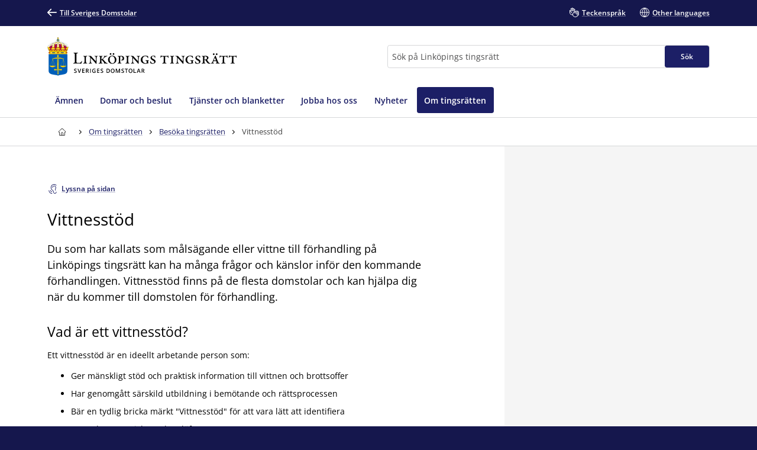

--- FILE ---
content_type: text/html; charset=utf-8
request_url: https://www.domstol.se/linkopings-tingsratt/om-tingsratten/besoka-tingsratten/vittnesstod/
body_size: 23216
content:


<!DOCTYPE html>
<html lang="sv" prefix="og: http://ogp.me/ns#" data-edit-mode="False" class="is--local">
<head>
    <meta charset="utf-8" />
    <meta http-equiv="X-UA-Compatible" content="IE=edge" />

    <title>Vittnesst&#xF6;d - Link&#xF6;pings tingsr&#xE4;tt</title>
        <meta name="description" content="Du som har kallats som m&#xE5;ls&#xE4;gande eller vittne till f&#xF6;rhandling p&#xE5; Link&#xF6;pings tingsr&#xE4;tt kan ha m&#xE5;nga fr&#xE5;gor och k&#xE4;nslor inf&#xF6;r den kommande f&#xF6;rhandlingen. Vittnesst&#xF6;d finns p&#xE5; de flesta domstolar och kan hj&#xE4;lpa dig n&#xE4;r du kommer till domstolen f&#xF6;r f&#xF6;rhandling.">

<meta property="og:title" content="Vittnesst&#xF6;d" />
<meta property="og:type" content="article" />
<meta property="og:url" content="https://www.domstol.se/linkopings-tingsratt/om-tingsratten/besoka-tingsratten/vittnesstod/" />
<meta property="og:site_name" content="Link&#xF6;pings tingsr&#xE4;tt" />
<meta property="og:description" content="Du som har kallats som m&#xE5;ls&#xE4;gande eller vittne till f&#xF6;rhandling p&#xE5; Link&#xF6;pings tingsr&#xE4;tt kan ha m&#xE5;nga fr&#xE5;gor och k&#xE4;nslor inf&#xF6;r den kommande f&#xF6;rhandlingen. Vittnesst&#xF6;d finns p&#xE5; de flesta domstolar och kan hj&#xE4;lpa dig n&#xE4;r du kommer till domstolen f&#xF6;r f&#xF6;rhandling." /><meta property="og:image" content="https://www.domstol.se/publishedmedia/ef5mnnmar19xve6h62f7/_MGL0617-1.jpg" />        <script type="application/ld&#x2B;json" data-rekai>
            {
  "Author": {
    "Name": "Linköpings tingsrätt",
    "@context": "http://schema.org",
    "@type": "GovernmentOrganization"
  },
  "Image": "https://www.domstol.se/publishedmedia/ef5mnnmar19xve6h62f7/_MGL0617-1.jpg",
  "Headline": "Vittnesstöd",
  "DatePublished": "2019-09-04",
  "DateModified": "2025-12-05",
  "Description": "Du som har kallats som målsägande eller vittne till förhandling på Linköpings tingsrätt kan ha många frågor och känslor inför den kommande förhandlingen. Vittnesstöd finns på de flesta domstolar och kan hjälpa dig när du kommer till domstolen för förhandling.",
  "Publisher": {
    "Name": "Linköpings tingsrätt",
    "@context": "http://schema.org",
    "@type": "GovernmentOrganization"
  },
  "MainEntityOfPage": {
    "@type": "WebPage",
    "Url": "https://www.domstol.se/linkopings-tingsratt/om-tingsratten/besoka-tingsratten/vittnesstod/"
  },
  "Trail": "Hitta domstol;Allmänna domstolar;Tingsrätter;Linköpings tingsrätt;Om tingsrätten;Besöka tingsrätten",
  "@context": "http://schema.org",
  "@type": "Article"
}
        </script>
    <link rel="apple-touch-icon" sizes="180x180" href="/apple-touch-icon.png">
<link rel="icon" type="image/png" sizes="32x32" href="/favicon-32x32.png">
<link rel="icon" type="image/png" sizes="16x16" href="/favicon-16x16.png">
<link rel="manifest" href="/site.webmanifest">
<link rel="mask-icon" href="/safari-pinned-tab.svg" color="#5bbad5">
<meta name="msapplication-TileColor" content="#1c1f66">
<meta name="msapplication-config" content="/Assets/Images/Favicons/browserconfig.xml">
    <meta name="theme-color" content="#15174d">
    <meta name="viewport" content="width=device-width, initial-scale=1, shrink-to-fit=no">
        <meta name="pageID" content="22725">
<link href="https://www.domstol.se/linkopings-tingsratt/om-tingsratten/besoka-tingsratten/vittnesstod/" rel="canonical" />    <link rel="stylesheet" href="/Static/main.bundle.css?v=BVdg21XVut7H3UWccgn9YMYMkS8LhtO87CRL8eLOW4M" type="text/css" />
<link rel="stylesheet" href="/Static/components.bundle.css?v=yAt3TweZyribziYIVnoL5y6OU0h0CKsxvQtxiWzYE6I" type="text/css" />

    


     <script>
        var _mtm = window._mtm = window._mtm || [];
        _mtm.push({ 'mtm.startTime': (new Date().getTime()), 'event': 'mtm.Start' });
        var d = document, g = d.createElement('script'), s = d.getElementsByTagName('script')[0];
        g.type = 'text/javascript'; g.async = true; g.src = 'https://analytics.domstol.se/js/container_sugCDlVS.js'; s.parentNode.insertBefore(g, s);
     </script>



    
    

</head>
<body data-wai="PF6zj20ZExR">
    
    
<div id="react_ccdc025d80ea45e9a5262c7bbecd7f46"><link rel="preload" as="image" href="/publishedmedia/3hgkdgex96f435uae961/Tr_Linkoping_Logo.svg" fetchPriority="high"/><meta property="position" content="0"/><meta property="position" content="1"/><header class="header is-white-bg header--local"><ul><li><a id="skip-link-innehall" class="link navlink-dialog is-white is-primary-bg" href="#Innehåll"><span class="link__label">Innehåll</span></a></li><li><a id="skip-link-navigation" class="link navlink-dialog is-white is-primary-bg" href="#Navigation"><span class="link__label">Navigation</span></a></li><li><a id="skip-link-sokfaltet" class="link navlink-dialog is-white is-primary-bg" href="#Sök"><span class="link__label">Sökfältet</span></a></li></ul><div class="header__desktop"><aside data-testid="TopNav" class="top-nav--local" aria-label="Språkalternativ"><div class="container u-overflow-visible top-nav__container"><div class="top-nav__wrapper top-nav__wrapper--local"><div class="navbar"><a class="link top-nav__link is-white" href="/" data-testid="Link"><span class="link__label"><span class="icon__wrapper link-block__title-icon-toplinkicon is-white-fill rotate-svg" style="height:16px;width:16px" data-testid="Icon" aria-hidden="true"><svg xmlns="http://www.w3.org/2000/svg" fill="currentColor" viewBox="0 0 19 15" width="1em" height="1em"><path d="m15.301 8.715-4.44 4.488c-.423.407-.423 1.06-.025 1.492.41.407 1.062.407 1.46 0l6.396-6.449c.41-.432.41-1.11 0-1.504L12.297.292a1.026 1.026 0 0 0-1.46.026 1.043 1.043 0 0 0 .024 1.48l4.839 4.87H1.014A1.02 1.02 0 0 0 0 7.69c0 .555.459 1.024 1.014 1.024z"></path></svg></span>Till Sveriges Domstolar</span></a></div><ul class="nav"><li class="top-nav__item nav__item" data-testid="OtherLanguages"><a class="link top-nav__link is-white" href="/linkopings-tingsratt/teckensprak/" data-testid="Link"><span class="link__label"><span class="icon__wrapper link-block__title-icon-toplinkicon is-white-fill" style="height:16px;width:16px" data-testid="Icon" aria-hidden="true"><svg xmlns="http://www.w3.org/2000/svg" xml:space="preserve" viewBox="0 0 107.7 108" width="1em" height="1em"><path d="M105.1 69.3c-.7-.7-1.5-1.3-2.4-1.7l2.1-2.1c1.7-1.7 2.6-3.9 2.6-6.3s-.9-4.6-2.6-6.3c-.7-.7-1.5-1.3-2.4-1.7 2.7-3.5 2.5-8.5-.7-11.7-1.7-1.7-3.9-2.6-6.3-2.6-1.5 0-3 .4-4.3 1.1q-.6-1.5-1.8-2.7c-3.5-3.5-9.1-3.5-12.6 0l-9.8 9.8q-.6-3.45-3-6.3V23.6c0-4.9-4-8.9-8.9-8.9-1 0-2 .2-2.9.5v-.4c0-4.9-4-8.9-8.9-8.9-1.2 0-2.2.2-3.2.6C39 2.8 35.5 0 31.5 0S24 2.7 23 6.5c-1-.4-2.1-.6-3.2-.6-4.9 0-8.9 4-8.9 8.9v15.3c-2.2-1.5-4.9-2.4-7.8-2.4-1.7 0-3 1.3-3 3v22.1c0 10.8 5.6 20.8 15.1 26.7.8.5 1.7 1 2.6 1.5 4.6 2.3 9.9 3.5 15.5 3.5H35c1.4 5.3 4.2 10.3 8.3 14.3 6.2 6.2 14.4 9.3 22.6 9.3 8.1 0 16.1-3 22.3-9.1l.1-.1.1-.1.1-.1 16.8-16.8c1.7-1.7 2.6-3.9 2.6-6.3s-1.1-4.6-2.8-6.3m-71.9 9.1c-4.6 0-9.1-1-12.8-2.9l-2.1-1.2C10.5 69.5 6 61.6 6 52.7V34.3c2.8 1.2 4.8 4 4.8 7.2v7.9c0 1.7 1.3 3 3 3 4.3 0 7.8 3.5 7.8 7.8 0 1.7 1.3 3 3 3s3-1.3 3-3c0-6.6-4.6-12.1-10.8-13.4v-32c0-1.6 1.3-2.9 2.9-2.9s2.9 1.3 2.9 2.9v23.5c0 1.7 1.3 3 3 3s3-1.3 3-3V8.9c0-1.6 1.3-2.9 2.9-2.9s2.9 1.3 2.9 2.9v29.4c0 1.7 1.3 3 3 3s3-1.3 3-3V14.8c0-1.6 1.3-2.9 2.9-2.9s2.9 1.3 2.9 2.9v23.5c0 1.7 1.3 3 3 3s3-1.3 3-3V23.6c0-1.6 1.3-2.9 2.9-2.9S58 22 58 23.6v15.3L43.1 53.6c-6 6-9.3 14-9.3 22.5 0 .8 0 1.5.1 2.3zm67.6-.8-17 17c-10.1 10-26.4 9.9-36.5-.1-4.9-4.9-7.6-11.4-7.6-18.3s2.7-13.4 7.6-18.3l13-13c1.1 2.8.6 6.1-1.6 8.4l-4.1 4.1-1.5 1.5c-1.2 1.2-1.2 3.1 0 4.2 1.2 1.2 3.1 1.2 4.2 0l5.5-5.5.1-.1 17.8-17.8c1.1-1.1 2.9-1.1 4.1 0 .5.5.8 1.3.8 2 0 .8-.3 1.5-.8 2L67 61.5c-.6.6-.9 1.4-.9 2.1s.3 1.5.9 2.1c1.2 1.2 3.1 1.2 4.2 0l17.9-17.9 4.1-4.1c1.1-1.1 3-1.1 4.1 0 .5.5.8 1.3.8 2 0 .8-.3 1.5-.8 2l-5.1 5.1-16.9 17c-.6.6-.9 1.4-.9 2.1s.3 1.5.9 2.1c1.2 1.2 3.1 1.2 4.2 0l16.9-16.9c1.1-1.1 3-1.1 4.1 0 .5.5.8 1.3.8 2s-.3 1.5-.8 2L83.1 78.7c-1.2 1.2-1.2 3.1 0 4.2 1.2 1.2 3.1 1.2 4.2 0l9.4-9.4c1.1-1.1 3-1.1 4.1 0 .5.5.8 1.3.8 2s-.2 1.5-.8 2.1"></path></svg></span>Teckenspråk</span></a></li><li class="top-nav__item nav__item" data-testid="OtherLanguages"><a class="link top-nav__link is-white" href="/linkopings-tingsratt/other-languages/" data-testid="Link" lang="en"><span class="link__label"><span class="icon__wrapper link-block__title-icon-toplinkicon is-white-fill" style="height:16px;width:16px" data-testid="Icon" aria-hidden="true"><svg xmlns="http://www.w3.org/2000/svg" xml:space="preserve" viewBox="0 0 108 108" width="1em" height="1em"><path d="M108 54c0-29.8-24.2-54-54-54S0 24.2 0 54s24.2 54 54 54 54-24.2 54-54m-6.1-3H84.4c-.9-22-12-36.3-20.2-43.9 20.7 4.5 36.4 22.3 37.7 43.9M51 8.8V51H29.6C30.7 28 43.9 14.5 51 8.8M51 57v42.2C43.9 93.5 30.7 80 29.6 57zm6 42.2V57h21.4C77.3 80 64.1 93.5 57 99.2M57 51V8.8C64.1 14.5 77.3 28 78.4 51zM43.8 7.1C35.6 14.7 24.5 29 23.6 51H6.1c1.3-21.6 17-39.4 37.7-43.9M6.1 57h17.5c.9 22 12 36.3 20.2 43.9C23.1 96.4 7.4 78.6 6.1 57m58.1 43.9C72.4 93.3 83.5 79 84.4 57h17.5c-1.3 21.6-17 39.4-37.7 43.9"></path></svg></span>Other languages</span></a></li></ul></div></div></aside><div data-testid="MidNav" class="mid-nav--local"><div class="container u-overflow-visible"><div class="mid-nav__wrapper"><div class="mid-nav__logo-wrapper u-mr-auto"><div class="mid-nav__logo"><a class="logo--local" href="/linkopings-tingsratt/" aria-label="Till startsidan för Linköpings tingsrätt" data-testid="Logo"><img class="logo__img rs_skip" loading="eager" width="292" height="59" src="/publishedmedia/3hgkdgex96f435uae961/Tr_Linkoping_Logo.svg" alt="Linköpings tingsrätt" fetchPriority="high"/></a></div></div><div class="mid-nav__search-wrapper"><form class="search search--mainSearch" role="search"><label class="u-sr-only" for="Sök">Sök</label><input id="Sök" type="search" class="search__input " placeholder="Sök på Linköpings tingsrätt" data-testid="SearchBoxDesktop" value=""/><button class="button search__button button--primary" data-testid="SearchButtonDesktop" type="submit"><span class="button__title">Sök </span></button></form></div></div></div></div><nav data-testid="MainNav" id="Navigation" class="main-nav--local" aria-label="Huvudmeny"><div class="container"><div class="main-nav__wrapper"><div class="main-nav__menu"><ul class="main-nav__list"><li class="main-nav__item"><a class="main-nav__link " href="/linkopings-tingsratt/amnen/"><span>Ämnen</span></a></li><li class="main-nav__item"><a class="main-nav__link " href="/linkopings-tingsratt/domar-och-beslut/"><span>Domar och beslut</span></a></li><li class="main-nav__item"><a class="main-nav__link " href="/linkopings-tingsratt/tjanster-och-blanketter/"><span>Tjänster och blanketter</span></a></li><li class="main-nav__item"><a class="main-nav__link " href="/linkopings-tingsratt/jobba-hos-oss/"><span>Jobba hos oss</span></a></li><li class="main-nav__item"><a class="main-nav__link " href="/linkopings-tingsratt/nyheter/"><span>Nyheter</span></a></li><li class="main-nav__item"><a class="main-nav__link--active is-primary-bg " href="/linkopings-tingsratt/om-tingsratten/"><span>Om tingsrätten</span></a></li></ul></div></div></div></nav></div><div class="header__mobile--local"><div class="header__mobile-menu--local"><div id="set-height" style="max-height:none;transition:max-height 0.25s ease-in-out 0s;padding:0px 0px 2px"><div class="mobile-nav " data-testid="MobileNav"><button class="button mobile-nav__button is-white-bg" data-testid="MobileSearchButton" aria-label="Expandera Sök" title="Sök"><span class="button__content"><span class="button__icon u-mr-tiny"><span class="icon__wrapper" style="height:17px;width:17px" data-testid="Icon" aria-hidden="true"><svg xmlns="http://www.w3.org/2000/svg" xml:space="preserve" viewBox="0 0 108 108" width="1em" height="1em"><path d="M104.8 89.2 71.5 55.9C74.4 50.6 76 44.5 76 38 76 17 59 0 38 0S0 17 0 38s17 38 38 38c6.5 0 12.6-1.6 17.9-4.5l33.3 33.3c2.1 2.1 5 3.2 7.8 3.2s5.6-1.1 7.8-3.2c4.3-4.3 4.3-11.3 0-15.6M6 38C6 20.4 20.4 6 38 6s32 14.4 32 32-14.4 32-32 32S6 55.6 6 38m94.5 62.5c-1.9 2-5.1 1.9-7.1 0L61.1 68.2c2.7-2 5-4.4 7.1-7.1l32.4 32.4c.9.9 1.5 2.2 1.5 3.5s-.6 2.6-1.6 3.5"></path></svg></span></span> <span class="button__title--arrow-down">Sök</span></span></button><button class="button mobile-nav__button is-white-bg" data-testid="MobileMenuButton" aria-label="Minimera Meny" title="Meny"><span class="button__content"><span class="button__icon u-mr-tiny"><span class="icon__wrapper" style="height:17px;width:17px" data-testid="Icon" aria-hidden="true"><svg xmlns="http://www.w3.org/2000/svg" xml:space="preserve" viewBox="0 0 108 80" width="1em" height="1em"><path d="M3 6h102c1.7 0 3-1.3 3-3s-1.3-3-3-3H3C1.3 0 0 1.3 0 3s1.3 3 3 3M105 74H3c-1.7 0-3 1.3-3 3s1.3 3 3 3h102c1.7 0 3-1.3 3-3s-1.3-3-3-3M105 37H3c-1.7 0-3 1.3-3 3s1.3 3 3 3h102c1.7 0 3-1.3 3-3s-1.3-3-3-3"></path></svg></span></span> <span class="button__title--arrow-down">Meny</span></span></button></div><div class="main-nav__search main-nav__search--closed is-lightgrey-bg"></div><nav aria-label="Mobilmeny" class="mobile-nav__menu "><a title="Hem" class="main-nav__link " href="/linkopings-tingsratt/"><span>Hem</span></a><a class="main-nav__link " href="/linkopings-tingsratt/amnen/"><span>Ämnen</span></a><a class="main-nav__link " href="/linkopings-tingsratt/domar-och-beslut/"><span>Domar och beslut</span></a><a class="main-nav__link " href="/linkopings-tingsratt/tjanster-och-blanketter/"><span>Tjänster och blanketter</span></a><a class="main-nav__link " href="/linkopings-tingsratt/jobba-hos-oss/"><span>Jobba hos oss</span></a><a class="main-nav__link " href="/linkopings-tingsratt/nyheter/"><span>Nyheter</span></a><a class="main-nav__link--active is-primary-bg " href="/linkopings-tingsratt/om-tingsratten/"><span>Om tingsrätten</span></a></nav></div></div></div></header></div><div id="react_8b3b3d509c9648afa3ad199646b0b930"><div class="breadcrumbs breadcrumbs--local"><div class="container"><nav aria-label="Brödsmulor" class="breadcrumbs__nav u-auto-right" data-testid="Breadcrumbs"><ol class="breadcrumbs__list" data-testid="BreadcrumbsList"><li class="breadcrumbs__level" data-testid="BreadcrumbsListItem"><a class="breadcrumbs__link" data-testid="BreadcrumbsHomeLink" aria-label="Till startsidan för Linköpings tingsrätt" title="Till startsidan för Linköpings tingsrätt" href="/linkopings-tingsratt/"><span class="icon__wrapper breadcrumbs__homeicon is-navy-fill" style="height:12px;width:14px" data-testid="Icon" aria-hidden="true"><svg xmlns="http://www.w3.org/2000/svg" xml:space="preserve" viewBox="0 0 108 108" width="1em" height="1em"><path d="M107.1 44 67.8 5.7C64.1 2 59.2 0 54 0S43.9 2 40.2 5.7L.9 44q-.9.9-.9 2.1V56c0 1.7 1.3 3 3 3h7v40.1c0 4.9 4 8.9 8.9 8.9h70.2c4.9 0 8.9-4 8.9-8.9V59h7c1.7 0 3-1.3 3-3v-9.8c0-.9-.3-1.6-.9-2.2M64 102H45V72.2c0-5.4 4.2-9.9 9.3-9.9 2.5 0 5 .9 6.8 2.7s2.8 4.2 2.8 6.8V102zm38-49h-7c-1.7 0-3 1.3-3 3v43.1c0 1.6-1.3 2.9-2.9 2.9H70V71.8c0-4.2-1.6-8.1-4.6-11s-7-4.5-11.1-4.5c-8.5.1-15.3 7.3-15.3 15.9V102H18.9c-1.6 0-2.9-1.3-2.9-2.9V56c0-1.7-1.3-3-3-3H6v-5.6L44.4 10c2.6-2.6 6-4 9.6-4s7 1.4 9.6 4L102 47.4z"></path></svg></span></a><div class="breadcrumbs__caret"><span class="icon__wrapper is-navy-fill" style="height:14px;width:14px" data-testid="Icon" aria-hidden="true"><svg xmlns="http://www.w3.org/2000/svg" width="1em" height="1em" viewBox="0 0 5 16"><path d="M.168 11.045a.55.55 0 0 0 0 .793.546.546 0 0 0 .778 0l3.501-3.454a.55.55 0 0 0 0-.793L.946 4.16c-.209-.224-.561-.208-.778.008a.55.55 0 0 0 0 .794l3.085 3.029z"></path></svg></span></div></li><li class="breadcrumbs__level" data-testid="BreadcrumbsListItem"><a class="breadcrumbs__link is-navy" href="/linkopings-tingsratt/om-tingsratten/" title="Om tingsrätten"><span>Om tingsrätten</span></a><div class="breadcrumbs__caret"><span class="icon__wrapper is-navy-fill" style="height:14px;width:14px" data-testid="Icon" aria-hidden="true"><svg xmlns="http://www.w3.org/2000/svg" width="1em" height="1em" viewBox="0 0 5 16"><path d="M.168 11.045a.55.55 0 0 0 0 .793.546.546 0 0 0 .778 0l3.501-3.454a.55.55 0 0 0 0-.793L.946 4.16c-.209-.224-.561-.208-.778.008a.55.55 0 0 0 0 .794l3.085 3.029z"></path></svg></span></div></li><li class="breadcrumbs__level" data-testid="BreadcrumbsListItem"><a class="breadcrumbs__link is-navy" href="/linkopings-tingsratt/om-tingsratten/besoka-tingsratten/" title="Besöka tingsrätten"><span>Besöka tingsrätten</span></a><div class="breadcrumbs__caret"><span class="icon__wrapper is-navy-fill" style="height:14px;width:14px" data-testid="Icon" aria-hidden="true"><svg xmlns="http://www.w3.org/2000/svg" width="1em" height="1em" viewBox="0 0 5 16"><path d="M.168 11.045a.55.55 0 0 0 0 .793.546.546 0 0 0 .778 0l3.501-3.454a.55.55 0 0 0 0-.793L.946 4.16c-.209-.224-.561-.208-.778.008a.55.55 0 0 0 0 .794l3.085 3.029z"></path></svg></span></div></li><li class="breadcrumbs__level" data-testid="BreadcrumbsListItem"><span class="breadcrumbs__level--current is-navy" data-testid="BreadcrumbsCurrent" aria-current="page" title="Vittnesstöd">Vittnesstöd</span></li></ol></nav></div></div></div>    <main class="theme--Standard">
        
<div id="react_cfa9fedd1f114bddac99f2a7cee79812"></div>

<div class="container--fluid u-overflow-visible" id="Innehåll">
    <div class="container__content--headless">
        <div id="react_8ee449e58a9240f4951452298051f699"></div>


        <article id="article" class="u-mt-huge">
            
            <div id="react_174ab19329f14b5eaa2114d9c3b0f4e8"><button class="button--secondary link readspeaker__button rs_skip" title="Lyssna på sidan"><span class="button__content"><span class="icon__wrapper u-inline u-mr-tiny" style="height:16px;width:16px" data-testid="Icon" aria-hidden="true"><svg xmlns="http://www.w3.org/2000/svg" xml:space="preserve" viewBox="0 0 89.3 108" width="1em" height="1em"><path d="M86.2 86.3c-1.7 0-3 1.3-3 3 0 7-5.7 12.7-12.7 12.7s-12.7-5.7-12.7-12.7c0-11.7-7.2-17.5-13.6-22.6-2.1-1.6-4.2-3.3-6-5.2-12.7-12.7-12.7-33.3 0-46C44.4 9.4 52.5 6 61.2 6s16.8 3.4 23 9.5c1.2 1.2 3.1 1.2 4.2 0 1.2-1.2 1.2-3.1 0-4.2C81.2 4 71.5 0 61.2 0S41.3 4 34 11.3c-15 15-15 39.5 0 54.5 2.1 2.1 4.3 3.9 6.5 5.6 6.1 4.9 11.3 9 11.3 17.9 0 10.3 8.4 18.7 18.7 18.7s18.7-8.4 18.7-18.7c0-1.7-1.3-3-3-3"></path><path d="M84 39c0-12.1-9.9-22-22-22s-22 9.9-22 22c0 1.7 1.3 3 3 3s3-1.3 3-3c0-8.8 7.2-16 16-16s16 7.2 16 16c0 5-2.1 9.7-3.9 13.8-1.6 3.6-3.1 7-3.1 10.2 0 6.6 3.9 9.3 6.3 9.9.2.1.5.1.7.1 1.3 0 2.6-.9 2.9-2.3.4-1.6-.6-3.2-2.2-3.6 0 0-1.7-.6-1.7-4.1 0-2 1.3-4.8 2.6-7.8C81.5 50.8 84 45.3 84 39M37 84h-1c-6.6 0-12-5.4-12-12v-1c0-1.7-1.3-3-3-3s-3 1.3-3 3v1c0 9.9 8.1 18 18 18h1c1.7 0 3-1.3 3-3s-1.3-3-3-3"></path><path d="M37 102h-1C19.5 102 6 88.5 6 72v-1c0-1.7-1.3-3-3-3s-3 1.3-3 3v1c0 19.9 16.1 36 36 36h1c1.7 0 3-1.3 3-3s-1.3-3-3-3"></path></svg></span><span class="rs_skip">Lyssna på sidan</span></span></button></div>
<div id="react_aa24bcc259344d8db81ac022d27dda98"><div id="rs1" class="readspeaker__player rs_preserve rs_skip rs_addtools rs_splitbutton rs_exp u-mt-small"> </div></div>
            

<h1 class="article__title u-my-medium" data-testid="Title">
Vittnesst&#xF6;d</h1>
            <div class="article__introduction" data-testid="Introduction">
                <p>

Du som har kallats som m&#xE5;ls&#xE4;gande eller vittne till f&#xF6;rhandling p&#xE5; Link&#xF6;pings tingsr&#xE4;tt kan ha m&#xE5;nga fr&#xE5;gor och k&#xE4;nslor inf&#xF6;r den kommande f&#xF6;rhandlingen. Vittnesst&#xF6;d finns p&#xE5; de flesta domstolar och kan hj&#xE4;lpa dig n&#xE4;r du kommer till domstolen f&#xF6;r f&#xF6;rhandling.</p>
            </div>
            <div class="article__body u-wysiwyg">
                
<div><div class="u-wysiwyg">
    
<h2>Vad &auml;r ett vittnesst&ouml;d?</h2>
<p>Ett vittnesst&ouml;d &auml;r en ideellt arbetande person som:</p>
<ul>
<li>Ger m&auml;nskligt st&ouml;d och praktisk information till vittnen och brottsoffer</li>
<li>Har genomg&aring;tt s&auml;rskild utbildning i bem&ouml;tande och r&auml;ttsprocessen</li>
<li>B&auml;r en tydlig bricka m&auml;rkt "Vittnesst&ouml;d" f&ouml;r att vara l&auml;tt att identifiera</li>
<li>Har avlagt ett etiskt tysthetsl&ouml;fte</li>
</ul>
<h2>Vittnesst&ouml;dets roll</h2>
<p>Vittnesst&ouml;det kan:</p>
<ul>
<li>F&ouml;rklara hur en r&auml;tteg&aring;ng g&aring;r till</li>
<li>Visa dig runt i tingsr&auml;ttens lokaler</li>
<li>Svara p&aring; praktiska fr&aring;gor</li>
<li>Erbjuda ett lugnande samtal f&ouml;re f&ouml;rhandlingen</li>
<li>Sitta med som st&ouml;d under f&ouml;rhandlingen om du &ouml;nskar</li>
</ul>
<p>Vittnesst&ouml;det diskuterar dock aldrig sj&auml;lva m&aring;lets inneh&aring;ll med dig.</p>
<h2>Praktisk information</h2>
<ul>
<li>Vittnesst&ouml;d finns tillg&auml;ngliga vid de flesta f&ouml;rhandlingar</li>
<li>De disponerar &ouml;ver ett avskilt v&auml;ntrum f&ouml;r vittnen och m&aring;ls&auml;gande</li>
<li>Du kan fr&aring;ga i receptionen om du beh&ouml;ver hj&auml;lp att hitta vittnesst&ouml;det</li>
<li>Tingsr&auml;tten informerar i f&ouml;rv&auml;g vittnesst&ouml;den om antalet kallade personer</li>
</ul>
<h2>F&ouml;rdelar med vittnesst&ouml;d</h2>
<p>Att anv&auml;nda sig av vittnesst&ouml;d kan:</p>
<ul>
<li>Minska oro och stress inf&ouml;r f&ouml;rhandlingen</li>
<li>Ge &ouml;kad trygghet i domstolsmilj&ouml;n</li>
<li>Hj&auml;lpa dig f&ouml;rst&aring; r&auml;ttsprocessen b&auml;ttre</li>
<li>S&auml;kerst&auml;lla att du har n&aring;gon att v&auml;nda dig till med fr&aring;gor</li>
</ul>
<p>Vittnesst&ouml;dsverksamheten &auml;r en viktig del i att g&ouml;ra r&auml;ttsprocessen mer tillg&auml;nglig och mindre skr&auml;mmande f&ouml;r de som kallas till domstol. Tveka inte att ta kontakt med ett vittnesst&ouml;d om du k&auml;nner att du beh&ouml;ver st&ouml;d eller har fr&aring;gor inf&ouml;r din medverkan i en f&ouml;rhandling vid Link&ouml;pings tingsr&auml;tt.</p>
</div></div><div><div id="react_2f401a89cf5341cbba2e5ee19f4605f6"><div data-testid="ExpandableBlock" class="expandable-card expandable-block article__block expandable-block--closed"><div class="show-more__title__block" data-testid="HeadingSelector"><button id="button-22728" type="button" data-testid="ShowMoreButton" class="button--link show-more__head null" aria-controls="content-22728" aria-expanded="false"><div class="button__content"><div class="show-more__indent"><div class="show-more__icon"><span class="icon__wrapper" style="height:16px;width:16px" data-testid="Icon" aria-hidden="true"><svg xmlns="http://www.w3.org/2000/svg" viewBox="0 0 20 20" width="1em" height="1em"><path d="M17 10a1 1 0 0 1-1 1h-5v5a1 1 0 1 1-2 0v-5H4a1 1 0 1 1 0-2h5V4a1 1 0 1 1 2 0v5h5a1 1 0 0 1 1 1"></path></svg></span></div></div><span class="u-sr-only">Visa mer</span><span class="show-more__title-area">Kontaktinformation Brottsofferjouren</span></div></button></div><div class="expandable-block__wrapper"><div id="content-22728" data-testid="ExpandableBlockContent" class="expandable-block__inner" aria-hidden="true" aria-labelledby="button-22728"><div class="expandable-block__content"><div class="u-wysiwyg"><p>Du &auml;r v&auml;lkommen att inf&ouml;r f&ouml;rhandlingen kontakta Brottsofferjouren p&aring; telefonnummer 013-10 44 00.</p><div><div>
<div id="react_12912ef01dcd446fb716497848d6e257"><div class="card has-hover link-block article__block" data-testid="LinkBlock"><div class="card__inner"><a class="link-block__link heading--medium " href="mailto:brovi-linkoping@telia.com" target="_blank"><span class="link-block__title link"><span class="link-block__title-text">kontakta Brottsofferjouren via e-post</span></span><span class="icon__wrapper link-block__title-icon" style="height:12px;width:12px" data-testid="Icon" aria-hidden="true"><svg xmlns="http://www.w3.org/2000/svg" fill="currentColor" viewBox="0 0 19 15" width="1em" height="1em"><path d="m15.301 8.715-4.44 4.488c-.423.407-.423 1.06-.025 1.492.41.407 1.062.407 1.46 0l6.396-6.449c.41-.432.41-1.11 0-1.504L12.297.292a1.026 1.026 0 0 0-1.46.026 1.043 1.043 0 0 0 .024 1.48l4.839 4.87H1.014A1.02 1.02 0 0 0 0 7.69c0 .555.459 1.024 1.014 1.024z"></path></svg></span><div class="link-block__footer" aria-hidden="true"><div class="link-block__footer__part link-block__footer__part--one link-block__footer--gray"><span class="icon__wrapper" style="height:17px;width:17px" data-testid="FooterIcon" aria-hidden="true"><svg xmlns="http://www.w3.org/2000/svg" width="1em" height="1em" fill="none" viewBox="0 0 20 20"><path fill="#D04438" fill-rule="evenodd" d="M4 0a4 4 0 0 0-4 4v12a4 4 0 0 0 4 4h12a4 4 0 0 0 4-4V4a4 4 0 0 0-4-4zm11.133 4H4.586a.57.57 0 0 0-.414.183.65.65 0 0 0-.172.442v10c0 .166.062.325.172.442s.259.183.414.183h10.547a.57.57 0 0 0 .414-.183.65.65 0 0 0 .172-.442v-10a.65.65 0 0 0-.172-.442.57.57 0 0 0-.414-.183M6.138 6.024l3.757 3.403 3.683-3.4.766.946-4.442 4.1L5.38 6.976z" clip-rule="evenodd"></path></svg></span><span><b>E-post</b></span></div><div class="link-block__footer__part link-block__footer__part--two"><div><span data-testid="Email">brovi-linkoping@telia.com</span></div></div></div></a></div></div></div></div><div>
<div id="react_c2b88c27e3a54b88b557e06a73d9c537"><div class="card has-hover link-block article__block" data-testid="LinkBlock"><div class="card__inner"><a class="link-block__link heading--medium " href="http://brovi-linkoping.se/" target="_blank"><span class="link-block__title link"><span class="link-block__title-text">Brottsofferjourens hemsida<span class="u-sr-only">, extern länk<!-- -->, öppnas i ny flik</span></span></span><span class="icon__wrapper link-block__title-icon" style="height:12px;width:12px" data-testid="Icon" aria-hidden="true"><svg xmlns="http://www.w3.org/2000/svg" xml:space="preserve" viewBox="0 0 108 108" width="1em" height="1em"><path d="M90 49.4c-1.7 0-3 1.3-3 3v46.2c0 1.9-1.5 3.4-3.4 3.4H9.4c-1.9 0-3.4-1.5-3.4-3.4V24.4C6 22.5 7.5 21 9.4 21h46.2c1.7 0 3-1.3 3-3s-1.3-3-3-3H9.4C4.2 15 0 19.2 0 24.4v74.1c0 5.2 4.2 9.4 9.4 9.4h74.1c5.2 0 9.4-4.2 9.4-9.4V52.4c.1-1.7-1.2-3-2.9-3"></path><path d="M107.9 2.4c0-.1-.1-.2-.1-.3s-.1-.2-.1-.3-.1-.2-.2-.3c0-.1-.1-.1-.1-.2-.2-.3-.5-.6-.8-.8-.1 0-.1-.1-.2-.1-.1-.1-.2-.1-.3-.2-.1 0-.2-.1-.3-.1s-.2-.1-.3-.1H74c-1.7 0-3 1.3-3 3s1.3 3 3 3h23.8L52.9 50.9c-1.2 1.2-1.2 3.1 0 4.2.6.6 1.4.9 2.1.9s1.5-.3 2.1-.9L102 10.2V34c0 1.7 1.3 3 3 3s3-1.3 3-3V3c0-.2 0-.4-.1-.6"></path></svg></span><div class="link-block__footer" aria-hidden="true"><div class="link-block__footer__part link-block__footer__part--one link-block__footer--gray"><span class="icon__wrapper" style="height:17px;width:17px" data-testid="FooterIcon" aria-hidden="true"><svg xmlns="http://www.w3.org/2000/svg" width="1em" height="1em" fill="none" viewBox="0 0 20 20"><path fill="#627794" fill-rule="evenodd" d="M0 4c0-2.209 1.79-4 4-4h12c2.21 0 4 1.791 4 4v12c0 2.209-1.79 4-4 4H4c-2.21 0-4-1.791-4-4zm6.172 3.125h2.93v-1.25H5.586a.57.57 0 0 0-.414.184A.662.662 0 0 0 5 6.5v8.125c0 .166.063.324.172.441a.57.57 0 0 0 .414.184h7.617a.57.57 0 0 0 .414-.184.65.65 0 0 0 .172-.441v-3.75h-1.172V14H6.172zm9.375 2.5V4h-5.274l2.223 2.371-3.516 3.75.829.883 3.515-3.75z" clip-rule="evenodd"></path></svg></span><span><b>Extern länk</b></span></div><div class="link-block__footer__part link-block__footer__part--two"><div><span data-testid="Url">http://brovi-linkoping.se/</span></div></div></div></a></div></div></div></div></div></div></div></div></div></div></div></div>
            </div>
            <div id="react_7f8b77b4fac24e388d1962a7f530d117"><div class="additional-content u-mt-huge"><div><div data-testid="Publishinfo" id="Publishinfo" class="additional-content__section"><div class="u-border-bottom" style="width:100%"></div><div class="u-my-large"><div><span class="u-inline u-text--small--bold">Uppdaterad<!-- -->:</span><span class="u-mx-mini">2025-12-05</span></div></div></div></div></div></div>
        </article>
        
    </div>
    <div class="container__content--end">
        <div id="react_2e204e543c6e408892bbeddb1f55b7a6"><div><div class="share-link"><span class="share-label u-text--small">Dela sidan med någon:</span><div class="share-options u-auto-right"><a href="mailto:?body=https://www.domstol.se/linkopings-tingsratt/om-tingsratten/besoka-tingsratten/vittnesstod/" class="u-button u-button-small u-button-ghost"><span class="icon__wrapper" style="height:16px;width:16px" data-testid="Icon" aria-hidden="true"><svg xmlns="http://www.w3.org/2000/svg" xml:space="preserve" viewBox="0 0 108 75" width="1em" height="1em"><path d="M99 0H9C4 0 0 4 0 9v57c0 5 4 9 9 9h90c5 0 9-4 9-9V9c0-5-4-9-9-9m3 66c0 1.7-1.3 3-3 3H9c-1.7 0-3-1.3-3-3V9c0-1.7 1.3-3 3-3h90c1.7 0 3 1.3 3 3z"></path><path d="M87.2 15.6 54 41.2 19.8 15.6c-1.3-1-3.2-.7-4.2.6s-.7 3.2.6 4.2l36 27c.5.4 1.2.6 1.8.6s1.3-.2 1.8-.6l35-27c1.3-1 1.6-2.9.5-4.2-.9-1.3-2.8-1.6-4.1-.6"></path></svg></span>Mejla länk</a></div></div></div></div>
    </div>
    <div class="grid__item u-px-none u-mb-none container__sidebar--metadata">
        <div id="react_f05e4a1d5b19468b9a1c566be521b28a"><div class="sidepanel" data-testid="SidePanel"></div></div>
    </div>
</div>


    </main>
<div id="react_7adba7fdc8124456ad9ad9657a692eb0"><footer id="footer" class="footer footer--local"><div class="container"><div class="grid u-pt-large u-pb-none"><div class="grid__item-4--medium grid__item-12--small"><div class="expandable-list__title"><h2 class="u-heading--small">Linköpings tingsrätt</h2></div><div class="footer-contact"><div class="u-mb-small"><div class="preheading--small"><span class="preheading__title is-white">Postadress</span></div><span>Box 365<br/>581 03 Linköping</span></div><div class="u-mb-small"><div class="preheading--small"><span class="preheading__title is-white">E-post</span></div><a class="link person-information__link" href="mailto:linkopings.tingsratt@dom.se" aria-label="Mejla Linköpings tingsrätt" data-testid="MailLink"><span class="link__label"><span class="icon__wrapper u-inline link__icon u-mr-tiny u-mb-mini" style="height:14px;width:14px" data-testid="Icon" aria-hidden="true"><svg xmlns="http://www.w3.org/2000/svg" xml:space="preserve" viewBox="0 0 108 75" width="1em" height="1em"><path d="M99 0H9C4 0 0 4 0 9v57c0 5 4 9 9 9h90c5 0 9-4 9-9V9c0-5-4-9-9-9m3 66c0 1.7-1.3 3-3 3H9c-1.7 0-3-1.3-3-3V9c0-1.7 1.3-3 3-3h90c1.7 0 3 1.3 3 3z"></path><path d="M87.2 15.6 54 41.2 19.8 15.6c-1.3-1-3.2-.7-4.2.6s-.7 3.2.6 4.2l36 27c.5.4 1.2.6 1.8.6s1.3-.2 1.8-.6l35-27c1.3-1 1.6-2.9.5-4.2-.9-1.3-2.8-1.6-4.1-.6"></path></svg></span>linkopings.tingsratt@dom.se</span></a></div><div class="u-mb-small"><div class="preheading--small"><span class="preheading__title is-white">Kontaktsida</span></div><a class="link" href="/linkopings-tingsratt/oppettider-och-kontakt/" data-testid="Link"><span class="link__label">Öppettider och kontakt</span></a></div><div class="u-mb-small"><ul><li class="footer__social-icon"><a title="Linköpings tingsrätt på Linkedin" href="https://www.linkedin.com/company/linköpings-tingsrätt/" target="_blank" rel="noreferrer" class="social-icon__button" style="fill:#fff" data-testid="SocialIcon"><span class="icon__wrapper" style="height:30px;width:30px" data-testid="Icon" aria-hidden="true"><svg xmlns="http://www.w3.org/2000/svg" xml:space="preserve" viewBox="0 0 128 128" width="1em" height="1em"><path d="M64 0C28.7 0 0 28.7 0 64s28.7 64 64 64 64-28.7 64-64S99.3 0 64 0M39.1 108H20.9V49.7H39V108zM30 41.7c-5.8 0-10.5-4.7-10.5-10.5S24.2 20.7 30 20.7s10.5 4.7 10.5 10.5S35.8 41.7 30 41.7m77 66.3H88.9V79.6c0-6.8-.1-15.5-9.4-15.5-9.4 0-10.9 7.4-10.9 15V108H50.5V49.7h17.4v8h.2c2.4-4.6 8.3-9.4 17.2-9.4 18.4 0 21.8 12.1 21.8 27.8V108z"></path></svg></span></a></li></ul></div></div></div><div class="grid__item-4--medium grid__item-12--small"><div class="expandable-list" data-testid="ExpandableList"><div class="expandable-list__title"><h2 class="is-null u-heading--small">Hitta snabbt</h2></div><div class="expandable-list__section"><ul class="expandable-list__list"><li class="expandable-list__item u-linklist__item"><a class="link is-white expandable-list__link is-null" href="/linkopings-tingsratt/om-sveriges-domstolar/for-dig-som-journalist/" data-testid="Link"><span class="link__label">För dig som journalist</span></a></li><li class="expandable-list__item u-linklist__item"><a class="link is-white expandable-list__link is-null" href="/linkopings-tingsratt/domar-och-beslut/publicerade-domar-och-avgoranden/" data-testid="Link"><span class="link__label">Publicerade domar</span></a></li><li class="expandable-list__item u-linklist__item"><a class="link is-white expandable-list__link is-null" href="/linkopings-tingsratt/domar-och-beslut/bestall-domar-beslut-eller-handlingar/" data-testid="Link"><span class="link__label">Beställ en dom eller handling</span></a></li><li class="expandable-list__item u-linklist__item"><a class="link is-white expandable-list__link is-null" href="/linkopings-tingsratt/tjanster-och-blanketter/" data-testid="Link"><span class="link__label">Skicka handlingar till domstolen</span></a></li></ul></div></div></div><div class="grid__item-4--medium grid__item-12--small"><div class="expandable-list" data-testid="ExpandableList"><div class="expandable-list__title"><h2 class="is-null u-heading--small">Mer om oss</h2></div><div class="expandable-list__section"><ul class="expandable-list__list"><li class="expandable-list__item u-linklist__item"><a class="link is-white expandable-list__link is-null" href="/linkopings-tingsratt/om-tingsratten/aktuellt/forhandlingar/" data-testid="Link"><span class="link__label">Veckans förhandlingar</span></a></li><li class="expandable-list__item u-linklist__item"><a class="link is-white expandable-list__link is-null" href="/linkopings-tingsratt/om-tingsratten/besoka-tingsratten/" data-testid="Link"><span class="link__label">Besöka tingsrätten</span></a></li></ul></div></div></div></div></div><div class="u-py-medium subfooter"><div class="container footer-bottom footer-bottom--local"><div class="footer-bottom__logo"><div class="logo" data-testid="Logo"><img class="logo__img rs_skip" loading="lazy" width="337" height="68" src="/assets/images/logos/logo-white.svg" alt="Sveriges Domstolar"/></div></div><ul><li><a class="link is-white" href="/linkopings-tingsratt/om-webbplatsen-och-digitala-kanaler/" data-testid="Link"><span class="link__label">Om webbplatsen och digitala kanaler</span></a></li><li><a class="link is-white" href="/linkopings-tingsratt/behandling-av-personuppgifter/" data-testid="Link"><span class="link__label">Behandling av personuppgifter</span></a></li><li><a class="link is-white" href="/linkopings-tingsratt/om-webbplatsen-och-digitala-kanaler/tillganglighet-for-domstol-se/" data-testid="Link"><span class="link__label">Tillgänglighet för domstol.se</span></a></li><li><a class="link is-white" href="/linkopings-tingsratt/visselblasning/" data-testid="Link"><span class="link__label">Visselblåsning</span></a></li></ul></div></div></footer></div>    <div id="react_e98ec707a5c146e98ffcec5499b610bf"></div>
    <div id="react_8be355873fce4a48bf1febd5e01079d0"></div>
    
<script>window.pageSettings = {"siteLanguage":"sv","theme":"standard","isLocal":true,"pageLanguage":"sv","sentry":null};</script>
<script>var resources = { sv : {
  "translation": {
    "shareurl": {
      "copyLink": "Kopiera länk",
      "mailLink": "Mejla länk",
      "linkCopied": "Länk kopierad!",
      "label": "Dela sidan med någon:"
    },
    "rss": {
      "prenumereraMedRss": "Prenumerera med RSS",
      "sidor": "sidor",
      "anstallningar": "anställningar",
      "prenumerera": "Prenumerera"
    },
    "address": {
      "sokPaPostnummer": "Sök på postnummer",
      "ring": "Ring",
      "presskontaktTelefon": "Presskontakt telefon",
      "postnummer": "postnummer",
      "presskontaktEpost": "Presskontakt E-post",
      "webbplats": "Webbplats",
      "besoksadress": "Besöksadress",
      "vilkenDomstolTillhorJag": "Vilken domstol tillhör jag?",
      "mejla": "Mejla",
      "telefon": "Telefon",
      "postadress": "Postadress",
      "epost": "E-post"
    },
    "decision": {
      "sokord": "Sökord",
      "rattsfall": "Rättsfall",
      "omAvgorandet": "Om avgörandet",
      "malnummer": "Målnummer",
      "och": "och",
      "beslutsdatum": "Beslutsdatum",
      "lagrum": "Lagrum",
      "avgoranden": "avgöranden",
      "benamning": "Benämning",
      "relateradeNyheter": "Relaterade nyheter",
      "alla": "Alla",
      "maltyp": "Måltyp"
    },
    "common": {
      "kontakt": "Kontakt",
      "lankTillMyndighetStartsida": "Till startsidan för {{domstol}}",
      "hem": "Hem",
      "lankTillStartsida": "Till startsidan",
      "vid": "vid",
      "faq": "Frågor och svar",
      "klickaForAttForstoraBild": "Klicka för att förstora bild",
      "tillToppen": "Till toppen",
      "information": "Information",
      "verktygsMeny": "Verktygsmeny",
      "merInformation": "Mer information",
      "huvudmeny": "Huvudmeny",
      "ingenValTillgangliga": "Inga val tillgängliga",
      "med": "med",
      "okantFelUppstod": "",
      "toppMeny": "Toppmeny",
      "amnen": "Ämnen",
      "innehall": "Innehåll",
      "ansokan": "Ansökan",
      "meny": "Meny",
      "sprakAlternativ": "Språkalternativ",
      "mobilMeny": "Mobilmeny",
      "brodsmulor": "Brödsmulor",
      "och": "och",
      "taBort": "Ta bort",
      "logotyp": "logotyp",
      "laddar": "Laddar...",
      "navigation": "Navigation",
      "valj": "Välj...",
      "tillSverigesDomstolar": "Till Sveriges Domstolar",
      "stang": "Stäng"
    },
    "search": {
      "sok": "Sök",
      "storkundsPostnummerBrodtext": "<p>Postnumret du sökte på är ett storkundspostnummer och kan därför inte användas för att hitta rätt domstol.\r\nStorkundspostnummer är inte kopplade till en geografisk plats, utan till en specifik mottagare, till exempel ett företag, en myndighet eller en organisation som får stora mängder post.</p>\r\n<a class=\"link\" href=\"/funktioner/storkundspostnummer/\">Läs mer om storkundspostnummer</a>",
      "sokPaGavTraff_plural": "Din {{sokTyp}} på {{sokString}} gav {{x}} träffar.",
      "sokPaDomstol": "Sök på {{searchOnPage}}",
      "sokGavTraff": "Din sökning gav {{x}} träff.",
      "valjSortering": "Välj sorteringsordning...",
      "resultatFiltreringJob_plural": "Resultat av filtrering visar {{x}} lediga jobb av totalt {{y}}",
      "sokInom": "Sök inom",
      "sokningGavTraff_plural": "Din sökning gav {{x}} träffar.",
      "storkundsPostnummerRubrik": "Ingen träff för det angivna postnumret",
      "visaMer": "Visa mer",
      "valjAdress": "Välj adress...",
      "allaResultat": "Alla resultat",
      "allaX": "Visa {{x}} {{y}}",
      "resultatFiltreringJob": "Resultat av filtrering visar {{x}} ledigt jobb av totalt {{y}}",
      "visarXavY": "Visar {{x}} av totalt {{y}}",
      "datumTill": "Datum till",
      "visarXavYmedZ": "Visar {{x}} av {{y}} {{z}}",
      "sokning": "sökning",
      "visaSok": "visa sökfältet",
      "sokPaGavTraff": "Din {{sokTyp}} på {{sokString}} gav {{x}} träff.",
      "postnrGavIngenTraff": "Inga träffar för postnumret {{postnr}} kunde hittas.",
      "garEjAttVisa": "Just nu går detta inte att visa, försök igen senare.",
      "valjAdressHjalp": "För att kunna svara på vilken domstol postnumret tillhör, var vänlig välj adress i listan.",
      "till": "Till",
      "datumFran": "Datum från",
      "sokfaltet": "Sökfältet",
      "valjDomstol": "Välj domstol...",
      "resultatAv": "Resultat av ",
      "sokGavIngenTraff": "Din {{sokTyp}} gav tyvärr ingen träff.",
      "datum": "Datum",
      "postnrsokning": "postnummersökning",
      "rensaSokstrang": "Rensa söksträng",
      "visaMindre": "Visa mindre",
      "rensaFiltrering": "Rensa filtrering",
      "bestBet": "Rekommenderad länk",
      "fran": "Från",
      "filtrering": "filtrering",
      "rensaSokstrangen": "Rensa söksträngen"
    },
    "ai": {
      "disclaimer": "Länkarna ovan genereras automatiskt med AI och är inte manuellt granskade. Vi strävar efter relevans, men felaktiga eller oväntade förslag kan förekomma.",
      "heading": "Andra besöker även"
    },
    "cookies": {
      "cookieInfoPolicy": "Databehandlingspolicy",
      "cookieInfoName": "Namn",
      "allCookiesBtnText": "Acceptera alla cookies",
      "cookieInfoReason": "Ändamål",
      "cookieInfoExpires": "Upphör",
      "videoCookieAcceptBtnText": "Tillåt innehåll från YouTube",
      "neccessaryCookiesBtnText": "Acceptera nödvändiga cookies",
      "cookieInfoIssuer": "Utfärdare",
      "cookieInfoResponsible": "Databehandlingsansvarig",
      "videoCookieInfoText": "YouTube samlar in personlig information och spårar ditt tittarbeteende. Vi laddar bara in videon om du tillåter det."
    },
    "news": {
      "nyhetstyp": "Nyhetstyp",
      "publiceradAv": "Publicerad {{date}} av ",
      "nyheter": "Nyheter",
      "bestallDomViaTelefonLabel": "Beställ avgörandet via telefon",
      "dombestallningLankTitlePrefix": "Beställning av avgörande: ",
      "bestallDomViaMailLabel": "Beställ avgörandet via e-postadressen",
      "bestallDomTitle": "Beställ avgörande",
      "allaNyheter": "Alla nyheter"
    },
    "blocks": {
      "bifogadeFiler": "Bifogade filer",
      "tillbakaTillListan": "Tillbaka till listan",
      "hittaSnabbt": "Hitta snabbt",
      "hittaSnabbtHjalp": "Samling av länkar för snabbnavigering på domstol.se",
      "ordning": "Ordning",
      "forstora": "Förstora",
      "expandera": "Expandera",
      "faktaruta": "Fakta",
      "minimera": "Minimera",
      "skickaHandlingar": "Skicka handlingar digitalt",
      "merInformation": "Öppettider och kontakt",
      "visaIFullskarm": "Visa bild i fullskärm",
      "kontaktViaSakerEpost": "Kontakta oss via säker e-post",
      "filtrering": "Filtrering",
      "lamnaInHandlingar": "Skicka handlingar utan signering",
      "ar": "År"
    },
    "ordinances": {
      "validFrom": "Träder i kraft: ",
      "publisher": "Ansvarig utgivare",
      "generalAdvice": "Allmänna råd",
      "errorMessage": "Otillåtet antal grundförfattningar eller allmänna råd",
      "annulledBy": "Upphävd genom",
      "amendment": "Ändringsföreskrifter",
      "ordinanceCollection": "Domstolsverkets författningssamling",
      "valid": "Gällande",
      "validAnnulled": "Gällande/Upphävd",
      "consolidatedOrdinance": "Konsoliderad version",
      "authority": "Myndighet",
      "ordinance": "Grundförfattning",
      "keywords": "Nyckelord",
      "and": " samt ",
      "annulled": "Upphävd",
      "substitutedBy": "Ersatt av",
      "aboutOrdinance": "Om författningen",
      "authorization": "Bemyndigande",
      "subject": "Ämne"
    },
    "jobs": {
      "ledigaAnstallningar": "Lediga jobb",
      "allaLedigaAnstallningar": "Alla lediga jobb",
      "allaLedigaJobb": "Alla lediga jobb",
      "anstallningsform": "Anställningsform",
      "ort": "Ort",
      "annonsenKundeInteVisasBeskrivning": "Testa att ladda om sidan. Alternativt kan du gå tillbaka till lediga jobb.",
      "annonsenKundeInteVisasTitel": "Annonsen kunde inte visas",
      "yrke": "Yrke",
      "allaLedigaPraktikplatser": "Alla lediga praktikplatser"
    },
    "statusCodeInfo": {
      "content401": "Tyvärr saknar du åtkomst till sidan/funktionen.",
      "titleCatchAll": "Oj! Något gick tyvärr fel.",
      "title401": "Oj! Tyvärr har du inte åtkomst till sidan/funktionen.",
      "content400": "Tyvärr var det en ogiltig begäran. Din begäran kunde inte förstås av servern.",
      "content403": "Tyvärr saknar du behörighet till sidan/funktionen.",
      "contentCatchAll": "Ett okänt fel uppstod vid laddning av sida.",
      "tryAgainAndContactUsRecurringErrors": "Testa gärna igen och hör gärna av er till oss vid återkommande fel.",
      "title400": "Oj! Tyvärr din begäran kunde inte förstås av servern.",
      "goBackToPreviousPage": "Gå tillbaka till sidan du kom från genom att klicka på webbläsarens tillbaka-knapp.",
      "title403": "Oj! Tyvärr har du inte tillåtelse att komma åt sidan/funktionen."
    },
    "social": {
      "socialmedialank": "{{owner}} på {{network}}"
    },
    "interruption": {
      "atgardat": "Åtgärdat",
      "rapportor": "Rapportör",
      "berordDomstol": "Berörd domstol",
      "berordDomstol_plural": "Berörda domstolar",
      "ingaAvbrott": "Just nu finns det inga avbrott.",
      "atgrdat": "Åtgärdat"
    },
    "error": {
      "subErrorPageTitle": "Error!"
    },
    "virusCheck": {
      "viruskontrollKlar": "Genomsökning efter skadlig kod klar.",
      "statusChecking": "Kontrollerar fil...",
      "passwordProtected": "Filer får inte vara lösenordsskyddade.",
      "statusNotOk": "Fil ej godkänd.",
      "viruskontroll": "Filerna genomsöks efter skadlig kod. Det kan ta upp till flera minuter.",
      "statusOk": "Fil godkänd.",
      "error": "Något gick fel vid uppladdningen."
    },
    "pages": {
      "hittaPaSidan": "Hitta på sidan",
      "av": "av",
      "uppdaterad": "Uppdaterad",
      "sidanFinnsPaSprak": "Other languages",
      "relateratInnehall": "Relaterat innehåll",
      "lyssnaPaSidan": "Lyssna på sidan",
      "lyssna": "Lyssna",
      "publicerad": "Publicerad",
      "sidanEjOversatt": "Den här sidan är ännu ej översatt.",
      "bifogadeFiler": "Bifogade filer"
    },
    "mail": {
      "felAvsandareMottagareHittadesInte": "Kunde inte skicka från/till angiven e-post. Verifiera att du har angivit rätt e-post.",
      "felAvsandareMottagareGodtasInte": "Godtog inte angiven e-post. Prova igen med en annan e-post.",
      "felSpecialTeckenStodsEj": "Specialtecken som åäö (UTF8) stödjs inte av vårat e-postsystem. Prova igen med en annan e-post."
    },
    "dynamicContent": {
      "visarXavY": "Visar {{count}} av {{totalCount}} {{type}}",
      "allaTyp": "Alla {{type}}",
      "allaXTyp": "Alla {{totalCount}} {{type}}"
    }
  }
}}</script>
<script src="/Static/polyfills.bundle.js?v=hTnwIq6pULSD0EeYEOWVyHFiK917H9-evGDsYW3l_1g" nomodule></script>
<script src="/Static/react.bundle.js?v=75GyOq1BD223aJFJ1B4nH7UXu1BY_zb_acvgfX36sVE"></script>
<script src="/Static/vendors.bundle.js?v=YwM6JGh1Od4-5UFwAzvLPqyGW5rTrBIys3_EBhbfRsE"></script>
<script src="/Static/assets.bundle.js?v=zWl4RvRmnFh5cZdrp2h9nEjfQ2L0U6f0AXKO0qgZrw8"></script>
<script src="/Static/main.bundle.js?v=9bXq7QagvRZF4PSJar2UInoGKDqYcxos2f_9kLlh80U"></script>
<script src="/Static/components.bundle.js?v=ucIz60DkdZow99hFsqNsXhODD8f05039LBUELZvzfFo"></script>


    
    <script src="/Static/logo_print_only.js"></script>
    <script>
        const formElements = document.getElementsByClassName("Form__Element hide")
        const stepButtons = document.getElementsByClassName("Form__NavigationBar__Action")

        const addAnimation = () => {
            Array.from(formElements)?.forEach(el => {
                el.classList.add("forms-animation")
            })
        }

        Array.from(stepButtons)?.forEach(btn => {
            btn.addEventListener("click", addAnimation, false);
        })

        addAnimation()

        let videoContainers = document.querySelectorAll('.mf-player-custom');
        let contentBody = document.querySelector('#ContentStart');

        videoContainers?.forEach((container) => {
            container.addEventListener('click', () => {
                let currentVideoTranscription = container.querySelector('.mf-transcript-window');

                // if video transcription window is still child of video player
                if (currentVideoTranscription) {
                    contentBody.before(currentVideoTranscription);
                }
            });
        });
    </script>

    <script>ReactDOMClient.hydrateRoot(react_cfa9fedd1f114bddac99f2a7cee79812, React.createElement(Components.HeroImage,{"url":null,"alt":null,"width":null,"height":null,"label":null,"lightboxAllowed":null,"portraitViewOn":null,"sources":null}));ReactDOMClient.hydrateRoot(react_8ee449e58a9240f4951452298051f699, React.createElement(Components.TranslationMissingNote,{"className":"translation-missing-note__wrapper"}));ReactDOMClient.hydrateRoot(react_174ab19329f14b5eaa2114d9c3b0f4e8, React.createElement(Components.ReadSpeakerButton,{"className":null}));ReactDOMClient.hydrateRoot(react_aa24bcc259344d8db81ac022d27dda98, React.createElement(Components.ReadSpeakerPlayer,{"className":null}));ReactDOMClient.hydrateRoot(react_2f401a89cf5341cbba2e5ee19f4605f6, React.createElement(Components.ExpandableBlock,{"title":"Kontaktinformation Brottsofferjouren","byline":null,"useGenericTitle":null,"headingLevel":-1,"contentLanguage":null,"id":"22728","content":"\u003cp\u003eDu &auml;r v&auml;lkommen att inf&ouml;r f&ouml;rhandlingen kontakta Brottsofferjouren p&aring; telefonnummer 013-10 44 00.\u003c/p\u003e\u003cdiv\u003e\u003cdiv\u003e\r\n\u003cdiv id=\"react_12912ef01dcd446fb716497848d6e257\"\u003e\u003cdiv class=\"card has-hover link-block article__block\" data-testid=\"LinkBlock\"\u003e\u003cdiv class=\"card__inner\"\u003e\u003ca class=\"link-block__link heading--medium \" href=\"mailto:brovi-linkoping@telia.com\" target=\"_blank\"\u003e\u003cspan class=\"link-block__title link\"\u003e\u003cspan class=\"link-block__title-text\"\u003ekontakta Brottsofferjouren via e-post\u003c/span\u003e\u003c/span\u003e\u003cspan class=\"icon__wrapper link-block__title-icon\" style=\"height:12px;width:12px\" data-testid=\"Icon\" aria-hidden=\"true\"\u003e\u003csvg xmlns=\"http://www.w3.org/2000/svg\" fill=\"currentColor\" viewBox=\"0 0 19 15\" width=\"1em\" height=\"1em\"\u003e\u003cpath d=\"m15.301 8.715-4.44 4.488c-.423.407-.423 1.06-.025 1.492.41.407 1.062.407 1.46 0l6.396-6.449c.41-.432.41-1.11 0-1.504L12.297.292a1.026 1.026 0 0 0-1.46.026 1.043 1.043 0 0 0 .024 1.48l4.839 4.87H1.014A1.02 1.02 0 0 0 0 7.69c0 .555.459 1.024 1.014 1.024z\"\u003e\u003c/path\u003e\u003c/svg\u003e\u003c/span\u003e\u003cdiv class=\"link-block__footer\" aria-hidden=\"true\"\u003e\u003cdiv class=\"link-block__footer__part link-block__footer__part--one link-block__footer--gray\"\u003e\u003cspan class=\"icon__wrapper\" style=\"height:17px;width:17px\" data-testid=\"FooterIcon\" aria-hidden=\"true\"\u003e\u003csvg xmlns=\"http://www.w3.org/2000/svg\" width=\"1em\" height=\"1em\" fill=\"none\" viewBox=\"0 0 20 20\"\u003e\u003cpath fill=\"#D04438\" fill-rule=\"evenodd\" d=\"M4 0a4 4 0 0 0-4 4v12a4 4 0 0 0 4 4h12a4 4 0 0 0 4-4V4a4 4 0 0 0-4-4zm11.133 4H4.586a.57.57 0 0 0-.414.183.65.65 0 0 0-.172.442v10c0 .166.062.325.172.442s.259.183.414.183h10.547a.57.57 0 0 0 .414-.183.65.65 0 0 0 .172-.442v-10a.65.65 0 0 0-.172-.442.57.57 0 0 0-.414-.183M6.138 6.024l3.757 3.403 3.683-3.4.766.946-4.442 4.1L5.38 6.976z\" clip-rule=\"evenodd\"\u003e\u003c/path\u003e\u003c/svg\u003e\u003c/span\u003e\u003cspan\u003e\u003cb\u003eE-post\u003c/b\u003e\u003c/span\u003e\u003c/div\u003e\u003cdiv class=\"link-block__footer__part link-block__footer__part--two\"\u003e\u003cdiv\u003e\u003cspan data-testid=\"Email\"\u003ebrovi-linkoping@telia.com\u003c/span\u003e\u003c/div\u003e\u003c/div\u003e\u003c/div\u003e\u003c/a\u003e\u003c/div\u003e\u003c/div\u003e\u003c/div\u003e\u003c/div\u003e\u003cdiv\u003e\r\n\u003cdiv id=\"react_c2b88c27e3a54b88b557e06a73d9c537\"\u003e\u003cdiv class=\"card has-hover link-block article__block\" data-testid=\"LinkBlock\"\u003e\u003cdiv class=\"card__inner\"\u003e\u003ca class=\"link-block__link heading--medium \" href=\"http://brovi-linkoping.se/\" target=\"_blank\"\u003e\u003cspan class=\"link-block__title link\"\u003e\u003cspan class=\"link-block__title-text\"\u003eBrottsofferjourens hemsida\u003cspan class=\"u-sr-only\"\u003e, extern länk\u003c!-- --\u003e, öppnas i ny flik\u003c/span\u003e\u003c/span\u003e\u003c/span\u003e\u003cspan class=\"icon__wrapper link-block__title-icon\" style=\"height:12px;width:12px\" data-testid=\"Icon\" aria-hidden=\"true\"\u003e\u003csvg xmlns=\"http://www.w3.org/2000/svg\" xml:space=\"preserve\" viewBox=\"0 0 108 108\" width=\"1em\" height=\"1em\"\u003e\u003cpath d=\"M90 49.4c-1.7 0-3 1.3-3 3v46.2c0 1.9-1.5 3.4-3.4 3.4H9.4c-1.9 0-3.4-1.5-3.4-3.4V24.4C6 22.5 7.5 21 9.4 21h46.2c1.7 0 3-1.3 3-3s-1.3-3-3-3H9.4C4.2 15 0 19.2 0 24.4v74.1c0 5.2 4.2 9.4 9.4 9.4h74.1c5.2 0 9.4-4.2 9.4-9.4V52.4c.1-1.7-1.2-3-2.9-3\"\u003e\u003c/path\u003e\u003cpath d=\"M107.9 2.4c0-.1-.1-.2-.1-.3s-.1-.2-.1-.3-.1-.2-.2-.3c0-.1-.1-.1-.1-.2-.2-.3-.5-.6-.8-.8-.1 0-.1-.1-.2-.1-.1-.1-.2-.1-.3-.2-.1 0-.2-.1-.3-.1s-.2-.1-.3-.1H74c-1.7 0-3 1.3-3 3s1.3 3 3 3h23.8L52.9 50.9c-1.2 1.2-1.2 3.1 0 4.2.6.6 1.4.9 2.1.9s1.5-.3 2.1-.9L102 10.2V34c0 1.7 1.3 3 3 3s3-1.3 3-3V3c0-.2 0-.4-.1-.6\"\u003e\u003c/path\u003e\u003c/svg\u003e\u003c/span\u003e\u003cdiv class=\"link-block__footer\" aria-hidden=\"true\"\u003e\u003cdiv class=\"link-block__footer__part link-block__footer__part--one link-block__footer--gray\"\u003e\u003cspan class=\"icon__wrapper\" style=\"height:17px;width:17px\" data-testid=\"FooterIcon\" aria-hidden=\"true\"\u003e\u003csvg xmlns=\"http://www.w3.org/2000/svg\" width=\"1em\" height=\"1em\" fill=\"none\" viewBox=\"0 0 20 20\"\u003e\u003cpath fill=\"#627794\" fill-rule=\"evenodd\" d=\"M0 4c0-2.209 1.79-4 4-4h12c2.21 0 4 1.791 4 4v12c0 2.209-1.79 4-4 4H4c-2.21 0-4-1.791-4-4zm6.172 3.125h2.93v-1.25H5.586a.57.57 0 0 0-.414.184A.662.662 0 0 0 5 6.5v8.125c0 .166.063.324.172.441a.57.57 0 0 0 .414.184h7.617a.57.57 0 0 0 .414-.184.65.65 0 0 0 .172-.441v-3.75h-1.172V14H6.172zm9.375 2.5V4h-5.274l2.223 2.371-3.516 3.75.829.883 3.515-3.75z\" clip-rule=\"evenodd\"\u003e\u003c/path\u003e\u003c/svg\u003e\u003c/span\u003e\u003cspan\u003e\u003cb\u003eExtern länk\u003c/b\u003e\u003c/span\u003e\u003c/div\u003e\u003cdiv class=\"link-block__footer__part link-block__footer__part--two\"\u003e\u003cdiv\u003e\u003cspan data-testid=\"Url\"\u003ehttp://brovi-linkoping.se/\u003c/span\u003e\u003c/div\u003e\u003c/div\u003e\u003c/div\u003e\u003c/a\u003e\u003c/div\u003e\u003c/div\u003e\u003c/div\u003e\u003c/div\u003e\u003c/div\u003e","scripts":""}));ReactDOMClient.hydrateRoot(react_7f8b77b4fac24e388d1962a7f530d117, React.createElement(Components.AdditionalContent,{"sections":[{"title":null,"id":"Publishinfo","linkBlockList":null,"linkList":null,"labelValueList":null,"publishingInfo":{"publishDate":null,"updatedDate":"2025-12-05","publisher":null}}]}));ReactDOMClient.hydrateRoot(react_2e204e543c6e408892bbeddb1f55b7a6, React.createElement(Components.EndContent,{"shareUrl":"https://www.domstol.se/linkopings-tingsratt/om-tingsratten/besoka-tingsratten/vittnesstod/","automatedContentSettings":null}));ReactDOMClient.hydrateRoot(react_f05e4a1d5b19468b9a1c566be521b28a, React.createElement(Components.SidePanel,{"title":"","sections":[],"showReadSpeakerButton":true}));ReactDOMClient.hydrateRoot(react_ccdc025d80ea45e9a5262c7bbecd7f46, React.createElement(Components.Header,{"logotype":{"url":"/publishedmedia/3hgkdgex96f435uae961/Tr_Linkoping_Logo.svg","alt":"Linköpings tingsrätt","width":292,"height":59,"label":null,"lightboxAllowed":null,"portraitViewOn":null,"sources":null},"title":null,"logoLinkUrl":"/linkopings-tingsratt/","mainMenu":[{"fileSize":null,"fullTitle":null,"preamble":null,"topNode":"subject","articleType":"landing","active":false,"id":17,"title":"Ämnen","url":"/linkopings-tingsratt/amnen/","target":null,"contentLanguage":null,"linkType":"standard","label":null},{"fileSize":null,"fullTitle":null,"preamble":"Här kan du läsa om hur du ska göra när du vill ta del av allmänna handlingar. \nHär hittar du också länkar till de överrätter som publicerar domar på sin egen webbplats, och till andra samlingar av domar.\n","topNode":"judgmentsAndDecisions","articleType":"landing","active":false,"id":728,"title":"Domar och beslut","url":"/linkopings-tingsratt/domar-och-beslut/","target":null,"contentLanguage":null,"linkType":"standard","label":null},{"fileSize":null,"fullTitle":null,"preamble":"Här hittar du våra e-tjänster och blanketter. ","topNode":"servicesAndForms","articleType":"landing","active":false,"id":54,"title":"Tjänster och blanketter","url":"/linkopings-tingsratt/tjanster-och-blanketter/","target":null,"contentLanguage":null,"linkType":"standard","label":null},{"fileSize":null,"fullTitle":null,"preamble":"Vad du än arbetar med inom Sveriges Domstolar är du en viktig del av en samhällsbärande verksamhet. Vi är över 7 600 medarbetare med olika kompetenser och vi rekryterar hela tiden nya kollegor. Kanske är det dig vi letar efter?\n","topNode":"none","articleType":"none","active":false,"id":14939,"title":"Jobba hos oss","url":"/linkopings-tingsratt/jobba-hos-oss/","target":null,"contentLanguage":null,"linkType":"standard","label":null},{"fileSize":null,"fullTitle":null,"preamble":null,"topNode":"none","articleType":"none","active":false,"id":2693,"title":"Nyheter","url":"/linkopings-tingsratt/nyheter/","target":null,"contentLanguage":null,"linkType":"standard","label":null},{"fileSize":null,"fullTitle":null,"preamble":null,"topNode":"organizationPage","articleType":"landing","active":true,"id":10627,"title":"Om tingsrätten","url":"/linkopings-tingsratt/om-tingsratten/","target":null,"contentLanguage":null,"linkType":"standard","label":null}],"topMenu":[{"fileSize":null,"fullTitle":null,"preamble":"","topNode":null,"articleType":null,"active":null,"id":91573,"title":"Teckenspråk","url":"/linkopings-tingsratt/teckensprak/","target":null,"contentLanguage":null,"linkType":"header","label":null},{"fileSize":null,"fullTitle":null,"preamble":"","topNode":null,"articleType":null,"active":null,"id":23012,"title":"Other languages","url":"/linkopings-tingsratt/other-languages/","target":null,"contentLanguage":null,"linkType":"header","label":null}],"langLinks":[{"id":56,"title":"Svenska","url":"/linkopings-tingsratt/","target":null,"contentLanguage":null,"linkType":"standard","label":null},{"id":null,"title":"English","url":null,"target":null,"contentLanguage":null,"linkType":null,"label":null},{"id":null,"title":"Suomi","url":null,"target":null,"contentLanguage":null,"linkType":null,"label":null},{"id":null,"title":"ייִדיש","url":null,"target":null,"contentLanguage":null,"linkType":null,"label":null},{"id":null,"title":"العربية","url":null,"target":null,"contentLanguage":null,"linkType":null,"label":null},{"id":null,"title":"فارسی","url":null,"target":null,"contentLanguage":null,"linkType":null,"label":null},{"id":null,"title":"Davvisámegiella","url":null,"target":null,"contentLanguage":null,"linkType":null,"label":null},{"id":null,"title":"עברית","url":null,"target":null,"contentLanguage":null,"linkType":null,"label":null}],"showSearch":true,"searchTitle":"Linköpings tingsrätt","localSearchRootPage":"linkopings-tingsratt"}));ReactDOMClient.hydrateRoot(react_8b3b3d509c9648afa3ad199646b0b930, React.createElement(Components.Breadcrumbs,{"isLocal":true,"links":[{"id":1150,"title":"Linköpings tingsrätt","url":"/linkopings-tingsratt/","target":null,"contentLanguage":null,"linkType":"standard","label":null},{"id":10627,"title":"Om tingsrätten","url":"/linkopings-tingsratt/om-tingsratten/","target":null,"contentLanguage":null,"linkType":"standard","label":null},{"id":10635,"title":"Besöka tingsrätten","url":"/linkopings-tingsratt/om-tingsratten/besoka-tingsratten/","target":null,"contentLanguage":null,"linkType":"standard","label":null},{"id":22725,"title":"Vittnesstöd","url":"/linkopings-tingsratt/om-tingsratten/besoka-tingsratten/vittnesstod/","target":null,"contentLanguage":null,"linkType":"standard","label":null}],"authorityLogotype":{"url":"/publishedmedia/3hgkdgex96f435uae961/Tr_Linkoping_Logo.svg","alt":"Linköpings tingsrätt","width":292,"height":59,"label":null,"lightboxAllowed":null,"portraitViewOn":null,"sources":null}}));ReactDOMClient.hydrateRoot(react_7adba7fdc8124456ad9ad9657a692eb0, React.createElement(Components.Footer,{"isLocal":true,"logotype":{"url":"/assets/images/logos/logo-white.svg","alt":"Sveriges Domstolar","width":337,"height":68,"label":null,"lightboxAllowed":null,"portraitViewOn":null,"sources":null},"columns":[{"title":null,"links":[]},{"title":"Hitta snabbt","links":[{"fileSize":null,"fullTitle":null,"preamble":"","topNode":null,"articleType":null,"active":null,"id":20561,"title":"För dig som journalist","url":"/linkopings-tingsratt/om-sveriges-domstolar/for-dig-som-journalist/","target":null,"contentLanguage":null,"linkType":"standard","label":null},{"fileSize":null,"fullTitle":null,"preamble":"","topNode":null,"articleType":null,"active":null,"id":14591,"title":"Publicerade domar","url":"/linkopings-tingsratt/domar-och-beslut/publicerade-domar-och-avgoranden/","target":null,"contentLanguage":null,"linkType":"standard","label":null},{"fileSize":null,"fullTitle":null,"preamble":"","topNode":null,"articleType":null,"active":null,"id":21001,"title":"Beställ en dom eller handling","url":"/linkopings-tingsratt/domar-och-beslut/bestall-domar-beslut-eller-handlingar/","target":null,"contentLanguage":null,"linkType":"standard","label":null},{"fileSize":null,"fullTitle":null,"preamble":"","topNode":null,"articleType":null,"active":null,"id":54,"title":"Skicka handlingar till domstolen","url":"/linkopings-tingsratt/tjanster-och-blanketter/","target":null,"contentLanguage":null,"linkType":"standard","label":null}]},{"title":"Mer om oss","links":[{"fileSize":null,"fullTitle":null,"preamble":"","topNode":null,"articleType":null,"active":null,"id":42889,"title":"Veckans förhandlingar","url":"/linkopings-tingsratt/om-tingsratten/aktuellt/forhandlingar/","target":null,"contentLanguage":null,"linkType":"standard","label":null},{"fileSize":null,"fullTitle":null,"preamble":"","topNode":null,"articleType":null,"active":null,"id":10635,"title":"Besöka tingsrätten","url":"/linkopings-tingsratt/om-tingsratten/besoka-tingsratten/","target":null,"contentLanguage":null,"linkType":"standard","label":null}]}],"subfooter":[{"fileSize":null,"fullTitle":null,"preamble":"","topNode":null,"articleType":null,"active":null,"id":15656,"title":"Om webbplatsen och digitala kanaler","url":"/linkopings-tingsratt/om-webbplatsen-och-digitala-kanaler/","target":null,"contentLanguage":null,"linkType":"standard","label":null},{"fileSize":null,"fullTitle":null,"preamble":"","topNode":null,"articleType":null,"active":null,"id":16435,"title":"Behandling av personuppgifter","url":"/linkopings-tingsratt/behandling-av-personuppgifter/","target":null,"contentLanguage":null,"linkType":"standard","label":null},{"fileSize":null,"fullTitle":null,"preamble":"","topNode":null,"articleType":null,"active":null,"id":15663,"title":"Tillgänglighet för domstol.se","url":"/linkopings-tingsratt/om-webbplatsen-och-digitala-kanaler/tillganglighet-for-domstol-se/","target":null,"contentLanguage":null,"linkType":"standard","label":null},{"fileSize":null,"fullTitle":null,"preamble":"","topNode":null,"articleType":null,"active":null,"id":116044,"title":"Visselblåsning","url":"/linkopings-tingsratt/visselblasning/","target":null,"contentLanguage":null,"linkType":"standard","label":null}],"contactPage":{"fileSize":null,"fullTitle":null,"preamble":null,"topNode":"organizationPage","articleType":"none","active":null,"id":22051,"title":"Öppettider och kontakt","url":"/linkopings-tingsratt/oppettider-och-kontakt/","target":null,"contentLanguage":null,"linkType":"standard","label":null},"organizationInformation":{"phoneNumber":"013-25 10 00","informationPhoneNumber":null,"faxNumber":null,"emailAddress":"linkopings.tingsratt@dom.se","geographicAreas":"Delar av Östergötlands län: Boxholm, Kinda, Linköping, Mjölby, Motala, Vadstena, Ydre, Åtvidaberg och Ödeshög.","manager":"Christoffer Démery","dataProtectionOfficer":null,"organizationNumber":" 202100-2742 ","openingHours":null,"socialMediaLinks":[{"fileSize":null,"fullTitle":null,"preamble":"","topNode":null,"articleType":null,"active":null,"id":1362479172,"title":"https://www.linkedin.com/company/link%C3%B6pings-tingsr%C3%A4tt/","url":"https://www.linkedin.com/company/linköpings-tingsrätt/","target":null,"contentLanguage":null,"linkType":"standard","label":null}],"postalAddress":{"streetName":null,"streetNumber":null,"postalCity":"Linköping","postalCode":"581 03","postBox":"Box 365","additionalInfo":null,"simplified":false},"visitingAddress":{"streetName":"Brigadgatan","streetNumber":"3","postalCity":"Linköping","postalCode":"587 58","postBox":null,"additionalInfo":null,"simplified":true},"shippingAddress":{"streetName":"Brigadgatan\t","streetNumber":"3","postalCity":"Linköping","postalCode":"58758","postBox":null,"additionalInfo":null,"simplified":false},"associateVisitingAddress":{"streetName":null,"streetNumber":null,"postalCity":null,"postalCode":null,"postBox":null,"additionalInfo":null,"simplified":false},"coordinate":{"latitude":"58,397216666666665","longitude":"15,6159"},"logotype":"/publishedmedia/3hgkdgex96f435uae961/Tr_Linkoping_Logo.svg","collaborativeCourts":null,"secureEmail":true,"sendDocuments":false,"switchboard":"Växel - Hovrätten Nedre Norrland","costCenter":"24200","webSiteUrl":"https://www.domstol.se/linkopings-tingsratt/","whistleblowingEmail":"TLIvisselblas@dom.se","whistleblowingPhoneNumber":"013-25 10 00","whistleblowingAddress":{"streetName":"Visselblåsare, Förvaltningsrätten i Linköping","streetNumber":null,"postalCity":"Linköping","postalCode":"581 03 ","postBox":"Box 406","additionalInfo":"Observera att Förvaltningsrätten i Linköping tar emot visselblåsningsärenden som gäller Linköpings tingsrätt.","simplified":false},"presscontactPhoneNumber":null,"presscontactEmailAddress":null,"id":"TLI","courtCategory":"Allmän domstol","courtType":"Tingsrätt","courtName":"Linköpings tingsrätt"}}));ReactDOMClient.createRoot(react_e98ec707a5c146e98ffcec5499b610bf).render(React.createElement(Components.ToTopButton,{"className":null}));ReactDOMClient.createRoot(react_8be355873fce4a48bf1febd5e01079d0).render(React.createElement(Components.HeaderIDs,{"className":null}))</script>


        <!--Links RekAi-->
        <script defer src="https://static.rekai.se/1d9a9d7c.js"></script>

    <script defer="defer" src="/Util/Find/epi-util/find.js"></script>
<script>
document.addEventListener('DOMContentLoaded',function(){if(typeof FindApi === 'function'){var api = new FindApi();api.setApplicationUrl('/');api.setServiceApiBaseUrl('/find_v2/');api.processEventFromCurrentUri();api.bindWindowEvents();api.bindAClickEvent();api.sendBufferedEvents();}})
</script>


    




</body>
</html>